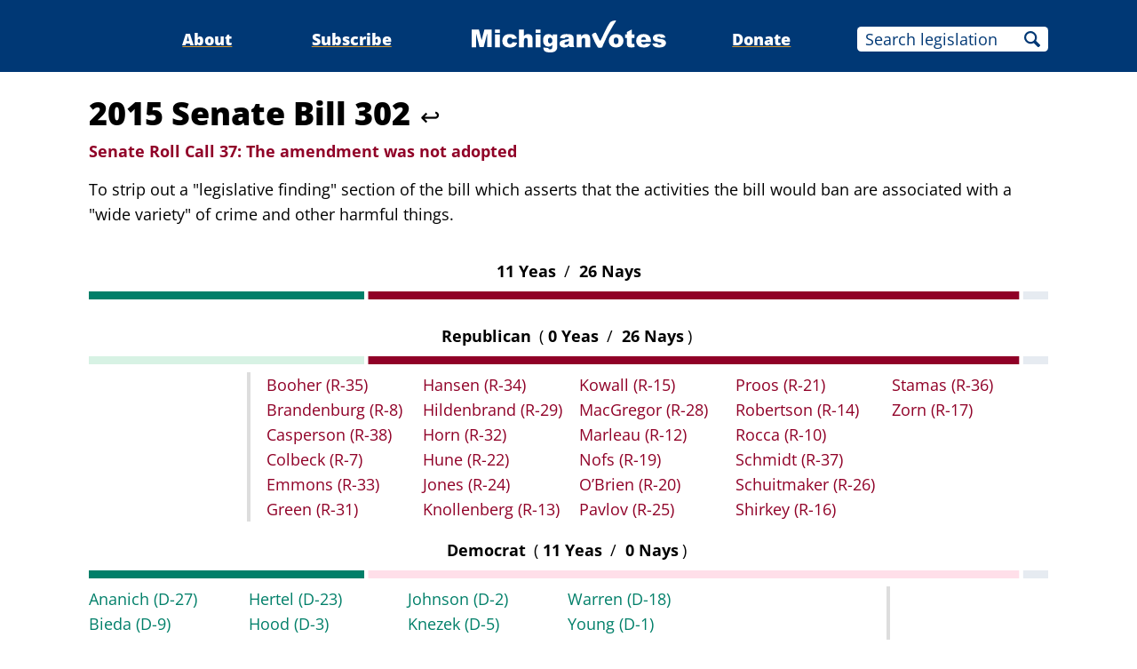

--- FILE ---
content_type: text/html;charset=utf-8
request_url: https://www.michiganvotes.org/votes/2016/senate/roll-call-37
body_size: 10281
content:
<!DOCTYPE html>
<html lang="en">
<head>

	<meta charset="utf-8" />
	<meta name="viewport" content="width=device-width, initial-scale=1.0" />

	<title>2015 Senate Bill 302 &#x2013; Senate Roll Call 37 &#x2013; MichiganVotes</title>

	<!-- Generated on 1/29/2026 7:33:28 PM -->


	<meta property="og:title" content="Senate Roll Call 37" />
	<meta property="og:site_name" content="MichiganVotes" />
	<meta property="og:locale" content="en_US" />




	<meta property="og:type" content="website" />
	<meta property="twitter:card" content="summary" />

		<meta property="og:image" content="https://www.michiganvotes.org/_images/share.png" />







		<script async src="https://www.googletagmanager.com/gtag/js?id=G-35GQ0Q09PH"></script>


		<script>
			window.dataLayer = window.dataLayer || [];
			function gtag() { dataLayer.push(arguments); }
			gtag('js', new Date());

			gtag('config', 'G-35GQ0Q09PH', {
				'canonical_host': 'www.michiganvotes.org'
			});
		</script>

	<script>
		var mcpp = { editUrl: 'https://edit.mackinac.org' };
	</script>

	
	<link rel="icon" href="/favicon.ico" sizes="any" />
	<link rel="icon" href="/favicon.svg" type="image/svg+xml" />

	<link rel="stylesheet" href="/_style/page.css?v=2023-11-28T17:05:44" />
	



</head>
<body>
	

<div class="site-header">
	<div class="site-section">
		<h2><a href="/"><img src="/_images/logo.svg" height="45" alt="MichiganVotes" /></a></h2>

		<input hidden id="menu-visible" type="checkbox" />

		<div class="nav">
			<span class="nav-about"><a href="/about">About</a></span>
			<span class="vr">|</span>
			<span class="nav-subscribe"><a href="/subscribe">Subscribe</a></span>
			<span class="vr">|</span>
			<span class="nav-donate"><a href="https://www.mackinac.org/donate?source=MichiganVotes">Donate</a></span>
			<span class="vr">|</span>
			<form class="nav-search" action="/legislation/search" method="get">
				<input name="q" placeholder="Search legislation" />
				<input type="hidden" name="session" value="2025-2026" />
				<button>Search</button>
			</form>
			<label hidden for="menu-visible"></label>
		</div>

		<label hidden for="menu-visible"></label>
	</div>
</div>

<div class="site-content">
	<div class="site-section">
		<div class="resolution-title">
			<h1>2015 Senate Bill 302 <a class="back" href="/legislation/2015/senate/bill-302">↩</a></h1>
			<h2 class="failure">
					<span>Senate Roll Call 37:</span>
				The amendment was not adopted
			</h2>
				<p>To strip out a &quot;legislative finding&quot; section of the bill which asserts that the activities the bill would ban are associated with a &quot;wide variety&quot; of crime and other harmful things.</p>
		</div>

			<table class="roll-call">
				<tr>
					<th colspan="2">
						11
						Yeas
						<span class="vr">/</span>
						26
						Nays
					</th>
				</tr>
				<tr>
					<td colspan="2">
						<svg viewBox="0 0 600 5" width="100%" height="9" preserveAspectRatio="none">
								<rect height="5" x="0" width="172.23684210526315789473684211" fill="#007F69" />
								<rect height="5" x="174.73684210526315789473684211" width="407.10526315789473684210526316" fill="#900027" />
								<rect height="5" x="584.34210526315789473684210527" width="15.657894736842105263157894737" fill="#E6EBF1" />
						</svg>
					</td>
				</tr>
			</table>
				<table class="roll-call _1_5 _1_4 _1_3 _1_2 _1_1">
					<colgroup>
						<col />
						<col />
					</colgroup>
					<tr>
						<th colspan="2">
							Republican
							<span class="vr">(</span>0
							Yeas
							<span class="vr">/</span>
							26
							Nays<span class="vr">)</span>
						</th>
					</tr>
					<tr>
						<td colspan="2">
							<svg viewBox="0 0 600 5" width="100%" height="9" preserveAspectRatio="none">
									<rect height="5" x="0" width="172.23684210526315789473684211" fill="#D7F2E4" />
									<rect height="5" x="174.73684210526315789473684211" width="407.10526315789473684210526316" fill="#900027" />
									<rect height="5" x="584.34210526315789473684210527" width="15.657894736842105263157894737" fill="#E6EBF1" />
							</svg>
						</td>
					</tr>
					<tr>
						<td class="yeas">
				<ul>
				</ul>
						</td>
						<td class="nays">
				<ul>
						<li><a href="/legislators/2011/senate/district-35">Booher <nobr>(R-35)</nobr></a></li>
						<li><a href="/legislators/2015/senate/district-8">Brandenburg <nobr>(R-8)</nobr></a></li>
						<li><a href="/legislators/2011/senate/district-38">Casperson <nobr>(R-38)</nobr></a></li>
						<li><a href="/legislators/2011/senate/district-7">Colbeck <nobr>(R-7)</nobr></a></li>
						<li><a href="/legislators/2011/senate/district-33">Emmons <nobr>(R-33)</nobr></a></li>
						<li><a href="/legislators/2011/senate/district-31">Green <nobr>(R-31)</nobr></a></li>
						<li><a href="/legislators/2011/senate/district-34">Hansen <nobr>(R-34)</nobr></a></li>
						<li><a href="/legislators/2011/senate/district-29">Hildenbrand <nobr>(R-29)</nobr></a></li>
						<li><a href="/legislators/2015/senate/district-32">Horn <nobr>(R-32)</nobr></a></li>
						<li><a href="/legislators/2011/senate/district-22">Hune <nobr>(R-22)</nobr></a></li>
						<li><a href="/legislators/2011/senate/district-24">Jones <nobr>(R-24)</nobr></a></li>
						<li><a href="/legislators/2015/senate/district-13">Knollenberg <nobr>(R-13)</nobr></a></li>
						<li><a href="/legislators/2011/senate/district-15">Kowall <nobr>(R-15)</nobr></a></li>
						<li><a href="/legislators/2015/senate/district-28">MacGregor <nobr>(R-28)</nobr></a></li>
						<li><a href="/legislators/2011/senate/district-12">Marleau <nobr>(R-12)</nobr></a></li>
						<li><a href="/legislators/2009/senate/district-19">Nofs <nobr>(R-19)</nobr></a></li>
						<li><a href="/legislators/2015/senate/district-20">O&#x2019;Brien <nobr>(R-20)</nobr></a></li>
						<li><a href="/legislators/2011/senate/district-25">Pavlov <nobr>(R-25)</nobr></a></li>
						<li><a href="/legislators/2011/senate/district-21">Proos <nobr>(R-21)</nobr></a></li>
						<li><a href="/legislators/2015/senate/district-14">Robertson <nobr>(R-14)</nobr></a></li>
						<li><a href="/legislators/2011/senate/district-10">Rocca <nobr>(R-10)</nobr></a></li>
						<li><a href="/legislators/2015/senate/district-37">Schmidt <nobr>(R-37)</nobr></a></li>
						<li><a href="/legislators/2015/senate/district-26">Schuitmaker <nobr>(R-26)</nobr></a></li>
						<li><a href="/legislators/2015/senate/district-16">Shirkey <nobr>(R-16)</nobr></a></li>
						<li><a href="/legislators/2015/senate/district-36">Stamas <nobr>(R-36)</nobr></a></li>
						<li><a href="/legislators/2023/house/district-34">Zorn <nobr>(R-17)</nobr></a></li>
				</ul>
						</td>
					</tr>
				</table>
				<table class="roll-call _5_1 _4_1 _3_1 _2_1 _1_1">
					<colgroup>
						<col />
						<col />
					</colgroup>
					<tr>
						<th colspan="2">
							Democrat
							<span class="vr">(</span>11
							Yeas
							<span class="vr">/</span>
							0
							Nays<span class="vr">)</span>
						</th>
					</tr>
					<tr>
						<td colspan="2">
							<svg viewBox="0 0 600 5" width="100%" height="9" preserveAspectRatio="none">
									<rect height="5" x="0.00000000000000000000000000" width="172.23684210526315789473684211" fill="#007F69" />
									<rect height="5" x="174.73684210526315789473684211" width="407.10526315789473684210526316" fill="#FFDFE9" />
									<rect height="5" x="584.34210526315789473684210527" width="15.657894736842105263157894737" fill="#E6EBF1" />
							</svg>
						</td>
					</tr>
					<tr>
						<td class="yeas">
				<ul>
						<li><a href="/legislators/2013/senate/district-27">Ananich <nobr>(D-27)</nobr></a></li>
						<li><a href="/legislators/2011/senate/district-9">Bieda <nobr>(D-9)</nobr></a></li>
						<li><a href="/legislators/2015/senate/district-11">Gregory <nobr>(D-11)</nobr></a></li>
						<li><a href="/legislators/2015/senate/district-23">Hertel <nobr>(D-23)</nobr></a></li>
						<li><a href="/legislators/2011/senate/district-3">Hood <nobr>(D-3)</nobr></a></li>
						<li><a href="/legislators/2015/senate/district-6">Hopgood <nobr>(D-6)</nobr></a></li>
						<li><a href="/legislators/2011/senate/district-2">Johnson <nobr>(D-2)</nobr></a></li>
						<li><a href="/legislators/2015/senate/district-5">Knezek <nobr>(D-5)</nobr></a></li>
						<li><a href="/legislators/2011/senate/district-4">Smith <nobr>(D-4)</nobr></a></li>
						<li><a href="/legislators/2019/house/district-55">Warren <nobr>(D-18)</nobr></a></li>
						<li><a href="/legislators/2011/senate/district-1">Young <nobr>(D-1)</nobr></a></li>
				</ul>
						</td>
						<td class="nays">
				<ul>
				</ul>
						</td>
					</tr>
				</table>
				<table class="roll-call">
					<tr>
						<th colspan="2">
							Excused or Not Voting
							<span class="vr">(</span>1<span class="vr">)</span>
						</th>
					</tr>
					<tr>
						<td colspan="2">
							<svg viewBox="0 0 600 5" width="100%" height="9" preserveAspectRatio="none">
									<rect height="5" x="0" width="172.23684210526315789473684211" fill="#D7F2E4" />
									<rect height="5" x="174.73684210526315789473684211" width="407.10526315789473684210526316" fill="#FFDFE9" />
									<rect height="5" x="584.34210526315789473684210527" width="15.657894736842105263157894737" fill="#003875" />
							</svg>
						</td>
					</tr>
					<tr>
						<td class="not-voting" colspan="2">
				<ul>
						<li><a href="/legislators/2011/senate/district-30">Meekhof <nobr>(R-30)</nobr></a></li>
				</ul>
						</td>
					</tr>
				</table>
	</div>
</div>


<div class="site-footer">
	<div class="site-section">
		<p class="nav">
			<nobr>© 2026</nobr> <a href="https://www.mackinac.org/">Mackinac Center for Public Policy</a>
			<span class="vr">|</span>
			<nobr><a href="/terms-of-use">Terms of Use</a></nobr>
			<span class="vr">|</span>
			<nobr><a href="/privacy-policy">Privacy Policy</a></nobr>
			<span class="vr">|</span>
			<nobr><a href="/about#contact">Contact</a></nobr>
		</p>
		<p class="logo">
			<a href="https://www.mackinac.org/"><img src="/_images/logos/mcpp.svg" alt="" /></a>
		</p>
	</div>
</div>

</body>
</html>
